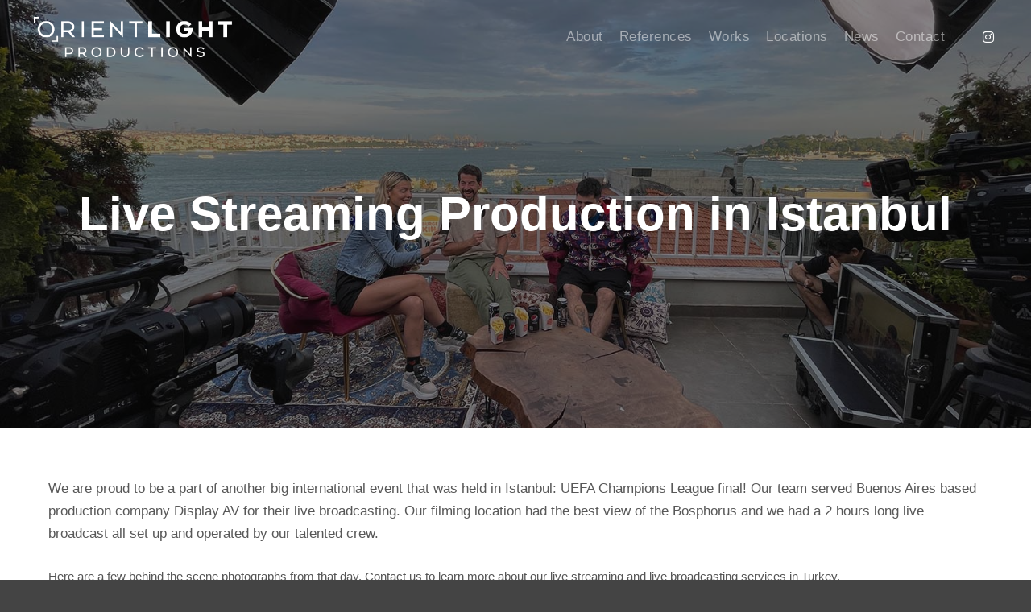

--- FILE ---
content_type: text/css
request_url: https://orientlight.co/wp-content/uploads/elementor/css/post-12763.css?ver=1768310766
body_size: -68
content:
.elementor-12763 .elementor-element.elementor-element-56b87c0 > .elementor-background-overlay{background-color:var( --e-global-color-64d21e5b );opacity:1;}.elementor-12763 .elementor-element.elementor-element-56b87c0{padding:50px 0px 50px 0px;}.elementor-bc-flex-widget .elementor-12763 .elementor-element.elementor-element-2aa60ae.elementor-column .elementor-widget-wrap{align-items:center;}.elementor-12763 .elementor-element.elementor-element-2aa60ae.elementor-column.elementor-element[data-element_type="column"] > .elementor-widget-wrap.elementor-element-populated{align-content:center;align-items:center;}.elementor-widget-text-editor{color:var( --e-global-color-text );}.elementor-widget-text-editor.elementor-drop-cap-view-stacked .elementor-drop-cap{background-color:var( --e-global-color-primary );}.elementor-widget-text-editor.elementor-drop-cap-view-framed .elementor-drop-cap, .elementor-widget-text-editor.elementor-drop-cap-view-default .elementor-drop-cap{color:var( --e-global-color-primary );border-color:var( --e-global-color-primary );}.elementor-bc-flex-widget .elementor-12763 .elementor-element.elementor-element-474195c.elementor-column .elementor-widget-wrap{align-items:center;}.elementor-12763 .elementor-element.elementor-element-474195c.elementor-column.elementor-element[data-element_type="column"] > .elementor-widget-wrap.elementor-element-populated{align-content:center;align-items:center;}.elementor-12763 .elementor-element.elementor-element-474195c.elementor-column > .elementor-widget-wrap{justify-content:center;}.elementor-widget-image .widget-image-caption{color:var( --e-global-color-text );}.elementor-bc-flex-widget .elementor-12763 .elementor-element.elementor-element-4c92f55.elementor-column .elementor-widget-wrap{align-items:center;}.elementor-12763 .elementor-element.elementor-element-4c92f55.elementor-column.elementor-element[data-element_type="column"] > .elementor-widget-wrap.elementor-element-populated{align-content:center;align-items:center;}.elementor-12763 .elementor-element.elementor-element-49a1826{width:100%;max-width:100%;text-align:end;}.elementor-12763 .elementor-element.elementor-element-49a1826 > .elementor-widget-container{margin:0px 0px 0px 0px;padding:0px 0px 0px 0px;}